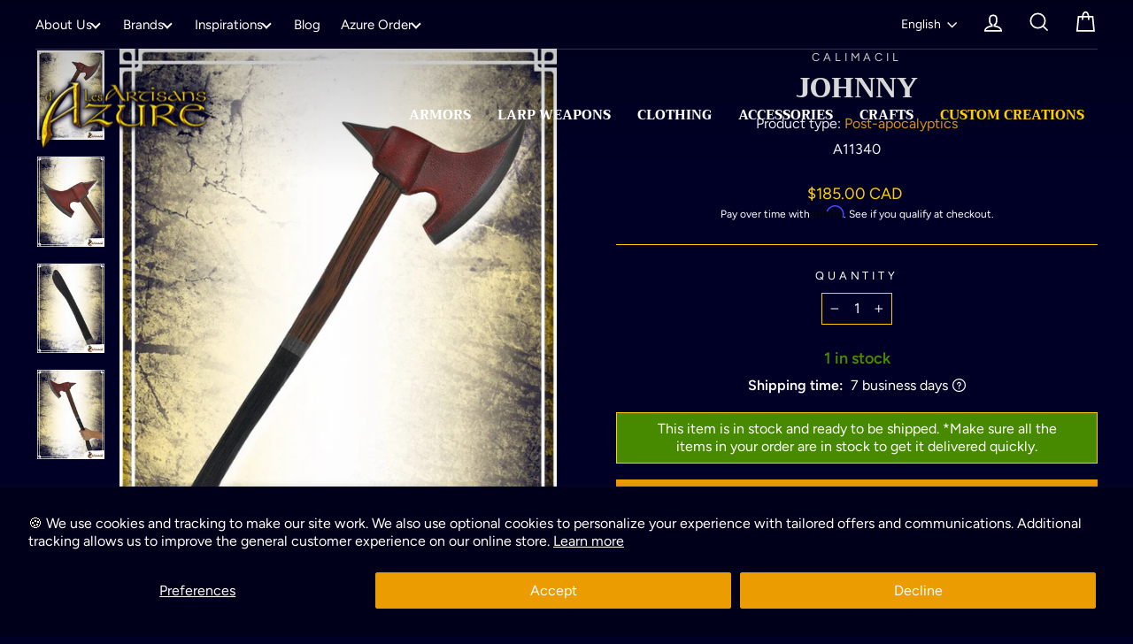

--- FILE ---
content_type: text/css
request_url: https://artisansdazure.com/cdn/shop/t/159/assets/custom.css?v=183717828553827220741769722846
body_size: -253
content:
#HeaderWrapper>div.toolbar.desktop-up>div>div>div.toolbar__item.toolbar__item--menu>ul>li:nth-child(6){background-color:#dd0f0ca3;border-radius:80px}.product-type-link{color:#eca020}@media screen and (max-width: 768px){.rte table{table-layout:auto}.rte table td,.rte table th{min-width:100px}}.text-columns-inspiration .grid__item:nth-child(n+4){display:none}.text-columns-metafields .grid__item{display:flex;align-items:center}.text-columns-metafields .mobile{display:none}.text-columns-metafields h3{width:calc(100% - 90px);font-size:20px;line-height:1.2}.text-columns-metafields .image{margin-right:10px;width:90px}@media screen and (max-width: 1000px){.text-columns-metafields .grid__item{flex-direction:column;width:33.333%}.text-columns-metafields h3{width:100%;text-align:center}}@media screen and (max-width: 768px){.text-columns-metafields .image{margin-right:0;width:50px}.text-columns-metafields .grid__item{flex-direction:column;width:33.333%}.text-columns-metafields .mobile{display:block;width:100% font-size: 14px;line-height:1.2;text-align:center}.text-columns-metafields h3{display:none}}.badge.badge--bundle{background-color:#3152cc}.badge.badge--bundle:before,.badge.badge--bundle:after,.badge.badge--bundle .badge__shadow{border-bottom-color:#3152cc}.badge.badge--service{background-color:#478a00}.badge.badge--service:before,.badge.badge--service:after,.badge.badge--service .badge__shadow{border-bottom-color:#478a00}.badge.badge--out{background-color:#dd0f0c}.badge.badge--out:before,.badge.badge--out:after,.badge.badge--out .badge__shadow{border-bottom-color:#dd0f0c}.shopify-pc__banner__dialog h2{display:none}button.shopify-pc__banner__btn-accept{border:1px solid #eb9c00!important}.shopify-pc__banner__dialog button.shopify-pc__banner__btn-decline,.shopify-pc__prefs__header-actions button{border:1px solid #ec9d00!important}
/*# sourceMappingURL=/cdn/shop/t/159/assets/custom.css.map?v=183717828553827220741769722846 */


--- FILE ---
content_type: text/css
request_url: https://artisansdazure.com/cdn/shop/t/159/assets/boost-pfs-custom.css?v=16958164532715528821769722846
body_size: 363
content:
.boost-pfs-filter-option-block .boost-pfs-filter-block-title h3>span:before{position:absolute;right:10px;top:8px;padding:3px;border:1px solid black;border-left:none;border-top:none;transform:rotate(-135deg);-webkit-transform:rotate(-135deg)}.boost-pfs-filter-option-block .boost-pfs-filter-block-title h3>span.up:before{top:5px;transform:rotate(45deg);-webkit-transform:rotate(45deg)}.boost-pfs-filter-block-title h3 span{font-family:Futura,sans-serif;font-weight:400;font-size:.9em;letter-spacing:.3em}.boost-pfs-filter-top-sorting-select:hover{border:1px solid var(--colorBorder)}.boost-pfs-filter-tree-mobile-open,.boost-pfs-filter-mobile-toolbar-items{background-color:var(--colorFiltersBackground )!important}.boost-pfs-filter-block-title .boost-pfs-filter-clear{margin-right:40px}.boost-pfs-in-collection-search-input,.boost-pfs-filter-message{font-size:18px!important}.bc-hide{display:none!important}#CollectionSidebar .drawer__inner{overflow-y:auto;height:calc(100vh - 70px)}#FilterDrawer{overflow-y:scroll}#FilterDrawer .drawer__inner{padding:0 20px}.boost-pfs-search-result-toolbar{display:flex;align-items:center;margin:35px 0;border-top:1px solid #ededed;border-bottom:1px solid #ededed;white-space:nowrap}.boost-pfs-search-result-toolbar .boost-pfs-search-result-item:first-child{flex:auto}.boost-pfs-search-result-toolbar .boost-pfs-search-result-panel-controls{padding:17px 0;margin:0}.boost-pfs-enable-instant-search #PredictiveWrapper{display:none}.boost-pfs-search-page{margin-top:50px}.modal-open .boost-pfs-filter-tree-desktop-button-sticky-wrapper{display:none}.boost-pfs-search-suggestion-mobile-top-panel form,.boost-pfs-search-suggestion-mobile-top-panel .boost-pfs-search-btn-close-suggestion{background-color:var(--colorSearchMobileBackground)}.boost-pfs-search-suggestion-mobile-top-panel #boost-pfs-search-box-mobile{background-color:var(--colorSearchMobileInputBackground);border-color:var(--colorSearchMobileInputBorder);color:var(--colorSearchMobileText)}.boost-pfs-search-suggestion-mobile-top-panel .boost-pfs-search-btn-clear-suggestion:before,.boost-pfs-search-suggestion-mobile-top-panel .boost-pfs-search-btn-clear-suggestion:after{background-color:var(--colorSearchMobileCloseIcon)}@media screen and (min-width: 1200px){.boost-pfs-search-page .collection-filter__item--drawer{display:none}.grid__item--sidebar{overflow-x:hidden}.boost-pfs-filter-mobile-footer{display:none!important}.template-collection .boost-pfs-filter-tree-desktop-button{padding-right:20px;border-right:1px solid #ebebeb}.boost-pfs-filter-tree-desktop-button .boost-pfs-filter-tree-desktop-button-label{margin-top:1px}.boost-pfs-filter-total-product{display:inline-block}.boost-pfs-filter-tree-vertical-style-expand:not(.boost-pfs-filter-tree-horizontal-style-expand):not(.boost-pfs-filter-tree-open-body) .boost-pfs-filter-right-col{padding-left:22px}}@media (max-width: 767px){.boost-pfs-search-result-toolbar .boost-pfs-search-total-result{display:none}.boost-pfs-filter-tree-mobile-button button{padding:0 20px;border:1px solid #e8e8e1;text-transform:none;height:44px;font-size:16px;color:#000;background:none;text-align:left}.boost-pfs-filter-tree-mobile-button button svg{margin-right:5px}.boost-pfs-filter-tree-mobile-button svg.icon.icon-filter{display:inline-block;width:20px;height:20px;vertical-align:middle}.boost-pfs-search-result-toolbar{margin-bottom:20px}.boost-pfs-filter-tree-mobile-button-stick-wrapper .collection-filter__item{margin-bottom:0}.boost-pfs-filter-stick:not(.boost-pfs-filter-tree-v).boost-pfs-filter-tree-mobile-button-stick-wrapper{width:100%;z-index:9}}.boost-pfs-filter-stick.boost-pfs-filter-tree-h-wrapper,.boost-pfs-filter-stick.boost-pfs-filter-tree-h,.boost-pfs-filter-stick.boost-pfs-filter-tree-desktop-button-sticky-wrapper{z-index:25}.boost-pfs-filter-option-item-list.boost-pfs-filter-option-item-list-multiple-list li .boost-pfs-check-box{border-color:#fff}.boost-pfs-filter-option-item-list.boost-pfs-filter-option-item-list-multiple-list li.selected .boost-pfs-check-box:before{border-bottom-color:#fff;border-left-color:#fff}.boost-pfs-search-suggestion-item>a{color:#000}@media screen and (max-width: 450px){.collection-filter.boost-pfs-filter-tree-mobile-button-stick-wrapper{position:static;margin-bottom:25px}.collection-filter__item.collection-filter__item--drawer,.collection-filter__item.collection-filter__item--sort{flex:0 1 100%}}
/*# sourceMappingURL=/cdn/shop/t/159/assets/boost-pfs-custom.css.map?v=16958164532715528821769722846 */


--- FILE ---
content_type: text/javascript; charset=utf-8
request_url: https://artisansdazure.com/products/johnny-fireman-axe-calimacil.js
body_size: 1320
content:
{"id":3225475121216,"title":"Johnny","handle":"johnny-fireman-axe-calimacil","description":"\u003cp style=\"text-align: justify;\"\u003e\u003cstrong\u003eLegend\u003c\/strong\u003e\u003c\/p\u003e\r\n\u003cp style=\"text-align: justify;\"\u003eAs the world was coming to what seemed like its end, there was not much survivors could still rely on. Food was scarce, safe shelter hard to find, and trusted partners were a long forgotten fantasy. The only remaining thing that could be trusted was the lumbering horde chasing everything and anything still moving.\u003cbr\u003e\u003cbr\u003eAs he was climbing the steps of this old building, Johnny heard wild noises erupting in the room he just left. He had been followed, he had been found. And he didn't have anything to fight with. That was until his gaze went to his left, to a wooden case with a glass panel at the front. Through the dirt and gore caking it, he could make out the words \"In case of emergency break the glass\". Getting his prize out of its long resting place, Johnny realized there was something else that could be relied on: A good ol' fireman axe.\u003cbr\u003e\u003cbr\u003e\u003cstrong\u003eDescription\u003c\/strong\u003e\u003c\/p\u003e\r\n\u003cp style=\"text-align: justify;\"\u003eThis amazing fireman axe foam reproduction is a classic of the zombie apocalypse genre brought to LARP by Calimacil. Painted carefully to evoke the iconic pattern of the fire axe, it can be used by survivors, crazed murderers, firefighters, or lumberjack alike in various modern, post-apocalyptic, or horror themed events.\u003c\/p\u003e\r\n\u003cp\u003e\u003cstrong\u003eCharacteristics\u003c\/strong\u003e\u003c\/p\u003e\r\n\u003cul\u003e\r\n\u003cli\u003eWeight: 425 gr\u003c\/li\u003e\r\n\u003cli\u003eLength : 77 cm (30 1\/4 in)\u003c\/li\u003e\r\n\u003cli\u003eCalimacil foam\u003c\/li\u003e\r\n\u003cli\u003eFiberglass core\u003c\/li\u003e\r\n\u003c\/ul\u003e\r\n\u003cp\u003eMade in Quebec, Canada by Calimacil\u003c\/p\u003e","published_at":"2019-03-13T06:23:11-04:00","created_at":"2019-03-13T06:23:11-04:00","vendor":"Calimacil","type":"Post-apocalyptics","tags":["Boost","Calimacil","MOQ:1","Post-apocalyptics","Sci-Fi \u0026 Post-Apocalyptic","Sci-Fi \u0026 Post-Apocalyptique"],"price":18500,"price_min":18500,"price_max":18500,"available":true,"price_varies":false,"compare_at_price":18500,"compare_at_price_min":18500,"compare_at_price_max":18500,"compare_at_price_varies":false,"variants":[{"id":27523395616832,"title":"Default Title","option1":"Default Title","option2":null,"option3":null,"sku":"A11340","requires_shipping":true,"taxable":true,"featured_image":null,"available":true,"name":"Johnny","public_title":null,"options":["Default Title"],"price":18500,"weight":425,"compare_at_price":18500,"inventory_management":"shopify","barcode":"685642692495","requires_selling_plan":false,"selling_plan_allocations":[]}],"images":["\/\/cdn.shopify.com\/s\/files\/1\/0033\/9306\/0928\/files\/product-file-107012_5a2c3607be9ad_hache_fireman_1.jpg?v=1719626502","\/\/cdn.shopify.com\/s\/files\/1\/0033\/9306\/0928\/files\/product-file-107010_5a2c36078e2f9_hache_fireman_2.jpg?v=1719610732","\/\/cdn.shopify.com\/s\/files\/1\/0033\/9306\/0928\/files\/product-file-107009_5a2c3607564e3_hache_fireman_4.jpg?v=1719626755","\/\/cdn.shopify.com\/s\/files\/1\/0033\/9306\/0928\/files\/product-file-107011_5a2c3607a9a01_hache_fireman_3.jpg?v=1719610736"],"featured_image":"\/\/cdn.shopify.com\/s\/files\/1\/0033\/9306\/0928\/files\/product-file-107012_5a2c3607be9ad_hache_fireman_1.jpg?v=1719626502","options":[{"name":"Title","position":1,"values":["Default Title"]}],"url":"\/products\/johnny-fireman-axe-calimacil","media":[{"alt":"Johnny Post-apocalyptics Calimacil ","id":23911881572434,"position":1,"preview_image":{"aspect_ratio":0.75,"height":1200,"width":900,"src":"https:\/\/cdn.shopify.com\/s\/files\/1\/0033\/9306\/0928\/files\/product-file-107012_5a2c3607be9ad_hache_fireman_1.jpg?v=1719626502"},"aspect_ratio":0.75,"height":1200,"media_type":"image","src":"https:\/\/cdn.shopify.com\/s\/files\/1\/0033\/9306\/0928\/files\/product-file-107012_5a2c3607be9ad_hache_fireman_1.jpg?v=1719626502","width":900},{"alt":"Johnny Post-apocalyptics Calimacil ","id":23911881605202,"position":2,"preview_image":{"aspect_ratio":0.75,"height":1200,"width":900,"src":"https:\/\/cdn.shopify.com\/s\/files\/1\/0033\/9306\/0928\/files\/product-file-107010_5a2c36078e2f9_hache_fireman_2.jpg?v=1719610732"},"aspect_ratio":0.75,"height":1200,"media_type":"image","src":"https:\/\/cdn.shopify.com\/s\/files\/1\/0033\/9306\/0928\/files\/product-file-107010_5a2c36078e2f9_hache_fireman_2.jpg?v=1719610732","width":900},{"alt":"Johnny Post-apocalyptics Calimacil ","id":23911881637970,"position":3,"preview_image":{"aspect_ratio":0.75,"height":1200,"width":900,"src":"https:\/\/cdn.shopify.com\/s\/files\/1\/0033\/9306\/0928\/files\/product-file-107009_5a2c3607564e3_hache_fireman_4.jpg?v=1719626755"},"aspect_ratio":0.75,"height":1200,"media_type":"image","src":"https:\/\/cdn.shopify.com\/s\/files\/1\/0033\/9306\/0928\/files\/product-file-107009_5a2c3607564e3_hache_fireman_4.jpg?v=1719626755","width":900},{"alt":"Johnny Post-apocalyptics Calimacil ","id":23911881703506,"position":4,"preview_image":{"aspect_ratio":0.75,"height":1200,"width":900,"src":"https:\/\/cdn.shopify.com\/s\/files\/1\/0033\/9306\/0928\/files\/product-file-107011_5a2c3607a9a01_hache_fireman_3.jpg?v=1719610736"},"aspect_ratio":0.75,"height":1200,"media_type":"image","src":"https:\/\/cdn.shopify.com\/s\/files\/1\/0033\/9306\/0928\/files\/product-file-107011_5a2c3607a9a01_hache_fireman_3.jpg?v=1719610736","width":900}],"requires_selling_plan":false,"selling_plan_groups":[]}

--- FILE ---
content_type: application/javascript; charset=utf-8
request_url: https://probance.ca/kc7rseffg0jlvxa8/shopify.js
body_size: 982
content:
/* Probance Shopify Tracker V-0.5 */



// Tested for standard Shopify theme
//
// Installation:
// Edit the following file from Shopify: "theme.liquid"
//
// Include the script just before the "</head>" tag
// important: use https !
//
// Example:
//
//   [...]
//     <script src="https://my-probance.one/z9ulz8ljt0hoqmsy/shopify.js" cust_email="{{ customer.email }}" product_id="{{ product.id }}"></script>
//   </head>
//   [...]



// get variable sent to our script
var Prob_ProductId = document.currentScript.getAttribute('product_id');
var Prob_CustEmail = document.currentScript.getAttribute('cust_email');


/**** VARIABLES ******/
var debug = 1; //put 1 if you want the console logs
var probToken="9UPfzQUE7ODUmCh"; //Pone-formation-operations
var action="submit"; //tell if you bind form submit or button click
var typeID= 'email'; //Identifiant PPM (usually email)
var urlWebtrax="wt1.probance.ca/webtrax"; // Change by t4.my-probance.one/webtrax if FR, wt1.probance.ca/webtrax if CA

/***** MUTISITES ******/
var baseMultisite=""; //leave empty if no multisite
var baseMultisiteArticle=""; //leave empty if no multisite

var url=document.location.href;

//Values to send to our WT : we add base if the value is not empty
if (Prob_ProductId != '')
    var Prob_ProductIdWT = baseMultisite + Prob_ProductId;
else 
    var Prob_ProductIdWT = '';

if (Prob_CustEmail != '')
    var Prob_CustEmailWT = baseMultisite + Prob_CustEmail;
else
    var Prob_CustEmailWT = '';


document.addEventListener("DOMContentLoaded", function() {


    if(debug == 1){
        console.log('cutomer email :'+Prob_CustEmail);
        console.log('product id:'+Prob_ProductId);
    }


    //Init Tracker
    var crm = new PROBANCE_CRMTracker(probToken,"Prob_Track",90,urlWebtrax,"idprob");
    // To Call Probance tracker 
    var PROBANCE_tracker = new PROBANCE_trackers();
    PROBANCE_tracker.setCRM(crm);

    //if there is a cookie on the customer computer, we use its id, else we use the one declared in variables
    if(Prob_CustEmail != null && Prob_CustEmail != undefined && Prob_CustEmail != ''){
        crm.setCustomer(Prob_CustEmailWT, typeID); 
    }
    PROBANCE_tracker.doNotTrackOnInit();
    PROBANCE_tracker.init();

    if(debug == 1)
        console.log(PROBANCE_tracker);

    
    //Trcak the visit anyway
    // Debug purpose, replace by real tracking
    if(debug == 1)
        console.log("Tracking visit (user: " + Prob_CustEmailWT + "/ Product id: " + Prob_ProductIdWT +")");

    // Visits are always tracked, if we have the product id, we try to send it
    PROBANCE_tracker.track(url,[["product_id",Prob_ProductIdWT],["action","visit"]]);              
});

--- FILE ---
content_type: text/javascript
request_url: https://artisansdazure.com/cdn/shop/t/159/assets/boost-pfs-instant-search.js?v=40218584857301779791769722750
body_size: -540
content:
var boostPFSInstantSearchConfig={search:{}};(function(){BoostPFS.inject(this),SearchInput.prototype.customizeInstantSearch=function(){}})(),InstantSearchResult.prototype.afterRender=function(){(typeof Currency!="undefined"&&typeof Currency.moneyFormats!="undefined"||typeof ACSCurrency!="undefined"&&typeof ACSCurrency.moneyFormats!="undefined"&&typeof mlvedaload!="undefined")&&mlvedaload()};
//# sourceMappingURL=/cdn/shop/t/159/assets/boost-pfs-instant-search.js.map?v=40218584857301779791769722750
